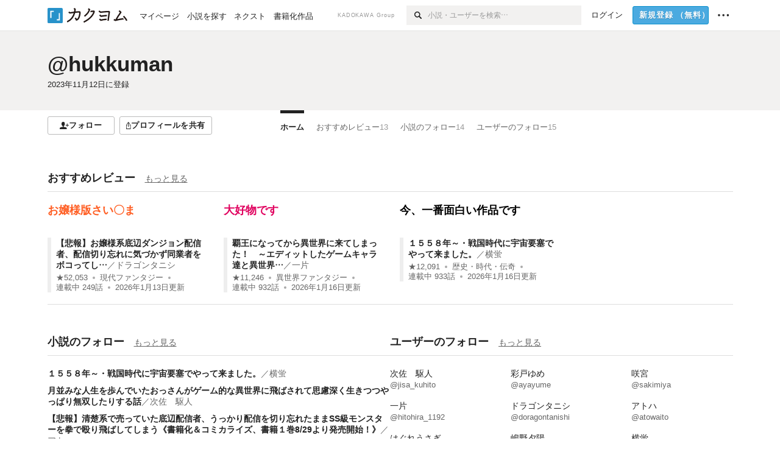

--- FILE ---
content_type: text/html; charset=utf-8
request_url: https://kakuyomu.jp/users/hukkuman
body_size: 12934
content:
<!DOCTYPE html><html lang="ja"><head><meta charSet="utf-8" data-next-head=""/><meta name="viewport" content="width=device-width, minimum-scale=1.0, maximum-scale=1.0, user-scalable=no, viewport-fit=cover" data-next-head=""/><link rel="manifest" href="/manifest.json" data-next-head=""/><link rel="icon" sizes="256x256" href="/images/brand/favicons/app-256.png" data-next-head=""/><link rel="shortcut icon" href="/images/brand/favicons/favicon.ico" data-next-head=""/><link rel="apple-touch-icon" sizes="180x180" href="/images/brand/favicons/ios-180.png" data-next-head=""/><link rel="apple-touch-icon" sizes="152x152" href="/images/brand/favicons/ios-152.png" data-next-head=""/><link rel="apple-touch-icon" sizes="120x120" href="/images/brand/favicons/ios-120.png" data-next-head=""/><link rel="apple-touch-icon" sizes="76x76" href="/images/brand/favicons/ios-76.png" data-next-head=""/><link rel="apple-touch-icon" href="/images/brand/favicons/ios-60.png" data-next-head=""/><meta name="apple-itunes-app" content="app-id=1081762516" data-next-head=""/><meta name="keywords" content="カクヨム,kakuyomu,KADOKAWA,はてな,無料,小説,Web小説,ライトノベル,投稿,二次創作" data-next-head=""/><title data-next-head="">hukkuman - カクヨム</title><meta name="robots" content="index,follow" data-next-head=""/><meta name="description" content="hukkuman - カクヨム" data-next-head=""/><meta name="twitter:card" content="summary_large_image" data-next-head=""/><meta name="twitter:site" content="@kaku_yomu" data-next-head=""/><meta property="og:title" content="hukkuman - カクヨム" data-next-head=""/><meta property="og:description" content="hukkuman - カクヨム" data-next-head=""/><meta property="og:url" content="https://kakuyomu.jp/users/hukkuman" data-next-head=""/><meta property="og:type" content="article" data-next-head=""/><meta property="og:image" content="https://cdn-static.kakuyomu.jp/users/hukkuman/ogimage.png?m-27pdmr_6BtbJjvx5uOxqRJ5B0" data-next-head=""/><meta property="og:site_name" content="カクヨム - 「書ける、読める、伝えられる」新しいWeb小説サイト" data-next-head=""/><link rel="preload" href="/_next/static/css/39b90c87176b2424.css" as="style"/><link rel="preload" href="/_next/static/css/b4f3c961cbd66a82.css" as="style"/><link rel="preload" href="/_next/static/css/54682ab967aa0a28.css" as="style"/><link rel="preload" href="/_next/static/css/a14ace2c078739d5.css" as="style"/><link rel="preload" href="/_next/static/css/488bb9c14e56d32b.css" as="style"/><link rel="preload" href="/_next/static/css/3993dad4ec4e309b.css" as="style"/><link rel="stylesheet" href="/_next/static/css/39b90c87176b2424.css" data-n-g=""/><link rel="stylesheet" href="/_next/static/css/b4f3c961cbd66a82.css" data-n-p=""/><link rel="stylesheet" href="/_next/static/css/54682ab967aa0a28.css" data-n-p=""/><link rel="stylesheet" href="/_next/static/css/a14ace2c078739d5.css" data-n-p=""/><link rel="stylesheet" href="/_next/static/css/488bb9c14e56d32b.css" data-n-p=""/><link rel="stylesheet" href="/_next/static/css/3993dad4ec4e309b.css" data-n-p=""/><noscript data-n-css=""></noscript><script defer="" noModule="" src="/_next/static/chunks/polyfills-42372ed130431b0a.js"></script><script src="/_next/static/chunks/webpack-411f67f6ec746f68.js" defer=""></script><script src="/_next/static/chunks/framework-96ee9f41dd0e931c.js" defer=""></script><script src="/_next/static/chunks/main-2f8098e69b432741.js" defer=""></script><script src="/_next/static/chunks/pages/_app-cf301e9eb79480bd.js" defer=""></script><script src="/_next/static/chunks/379-ebad3374b6307609.js" defer=""></script><script src="/_next/static/chunks/1820-4a204bd1655b5de9.js" defer=""></script><script src="/_next/static/chunks/2867-3dd2b226244a4019.js" defer=""></script><script src="/_next/static/chunks/8992-93532b34383e46ea.js" defer=""></script><script src="/_next/static/chunks/5391-6d1012512724e0df.js" defer=""></script><script src="/_next/static/chunks/7932-a9e28ffa94fa937e.js" defer=""></script><script src="/_next/static/chunks/5487-0e97e48982c30881.js" defer=""></script><script src="/_next/static/chunks/8254-4f68f6a8dfa7159d.js" defer=""></script><script src="/_next/static/chunks/5751-9cbaf8518313383e.js" defer=""></script><script src="/_next/static/chunks/3682-474b9bb22ffdb494.js" defer=""></script><script src="/_next/static/chunks/1548-8c465a53b34f06d0.js" defer=""></script><script src="/_next/static/chunks/824-df7bde710a615d87.js" defer=""></script><script src="/_next/static/chunks/7669-ed4268a1ee4aa120.js" defer=""></script><script src="/_next/static/chunks/1304-7933a2483907ce8f.js" defer=""></script><script src="/_next/static/chunks/6734-f34503fdcd568ef7.js" defer=""></script><script src="/_next/static/chunks/5055-2eb9c78d91e5a53b.js" defer=""></script><script src="/_next/static/chunks/3481-beed94442c5fb1f0.js" defer=""></script><script src="/_next/static/chunks/1376-5229109e644a5d26.js" defer=""></script><script src="/_next/static/chunks/8041-286be9bf3e3e9034.js" defer=""></script><script src="/_next/static/chunks/pages/users/%5BuserScreenName%5D-aa1ee677861964b5.js" defer=""></script><script src="/_next/static/cTddKAPLl6TrVgQjDdAQe/_buildManifest.js" defer=""></script><script src="/_next/static/cTddKAPLl6TrVgQjDdAQe/_ssgManifest.js" defer=""></script></head><body><div id="__next"><div id="template-root" class="Root_container__wvsyR Root_regular__eU0o_ isRegular"><div><div id="app"><div class="RegularMediaGlobalHeader_regularGlobalHeader__hFOw3 RegularMediaGlobalHeader_fixed__K9_Qv"><div class="ConstrainWidthLayout_constrainWidthLayout__h5f9f ConstrainWidthLayout_isRegular__oUKa9 ConstrainWidthLayout_fluidWidth__AmZWJ"><div class="RegularMediaGlobalHeader_inner__Yy7SH"><div class="RegularMediaGlobalHeader_primary___yfx6"><div class="RegularMediaGlobalHeader_logo__vHZpg"><a href="/" class="LinkAppearance_link__POVTP"><svg class="Logo_kakuyomuLogo__o0o0_ " height="25" viewBox="0 0 132 25" width="132" xmlns="http://www.w3.org/2000/svg" role="img" aria-label="カクヨム"><rect fill="#2792ca" height="24.90953" rx="1.64958" width="24.90953" y=".09047"></rect><path d="m6.509 16.469h-1.966v-11.835h5.608v1.965h-3.642z" fill="#fff"></path><path d="m20.367 20.457h-5.2v-1.966h3.234v-9.87h1.966z" fill="#fff"></path><g fill="#231815"><path d="m51.79962 5.35384c-1.32522.03565-3.25717.14635-5.88463.42815a26.995 26.995 0 0 0 .35582-4.29857v-.0901l-2.32138-1.39332-1.18985 1.98291 1.20847.72541a21.535 21.535 0 0 1 -.41388 3.35173c-1.82387.23239-3.90253.53475-6.27724.93394l-1.97606-1.10578-1.12934 2.01769 2.69 1.505.05532-.00959c.05134-.00873 2.72064-.46406 6.0191-.90834a21.73291 21.73291 0 0 1 -11.1559 13.2503l-.14131.07174 1.04226 2.06644.14267-.07449a23.93558 23.93558 0 0 0 12.58973-15.62796c2.06812-.24439 4.18865-.44611 5.94789-.50944.66768 0 .65817.11509.64267.56481-.56754 6.98884-2.88942 9.51545-3.86772 9.97608a5.784 5.784 0 0 0 -2.18363-2.46981l-.13282-.09228-1.29611 1.93663.15281.08324a3.72124 3.72124 0 0 1 1.64813 2.56569.83889.83889 0 0 0 .9755.68836c5.31813-.6522 6.68684-8.42016 7.03633-12.71259.09212-1.68176-.24672-2.86288-2.53683-2.85585z"></path><path d="m61.43365 14.49378c4.89059-3.95761 7.80677-8.03077 8.66773-12.10585l.06244-.28261-2.8321-1.69757-1.18986 1.98264 1.35362.81222c-.474 1.47794-2.11764 5.12446-7.51622 9.49392l-.1235.1 1.45439 1.79724z"></path><path d="m71.20414 4.6049-.14952.0304a16.20882 16.20882 0 0 1 -1.02924 2.36543s1.46989-.15372 2.32551-.234c.74554-.06992 1.18277-.12064 1.8898-.16239.68978-.03159.80093.0975.63016.549-1.302 3.25163-5.0845 9.72652-15.89714 15.0209l-.14295.0701 1.01706 2.07684.14267-.06956c12.07083-5.91062 16.06023-13.2267 17.36676-17.11154.35229-1.12081.50349-2.89987-1.98227-2.88909-1.0184.04607-2.40205.14771-4.17084.35391z"></path><path d="m97.294 11.44867c-3.51453.14842-7.81416.72345-9.18229.89762l-1.83421-1.55982-1.499 1.76274 2.791 2.32494.07065-.011c.057-.00876 5.6579-.92172 9.68616-1.0915l.28011-2.32987z"></path><path d="m96.78681 17.62064a40.54123 40.54123 0 0 0 -9.00594 1.19961l-1.81011-1.41989-1.42728 1.82 2.74776 2.15351.08-.02547a36.66524 36.66524 0 0 1 9.41664-1.4154l.27813-2.30216c-.13423-.01174-.2792-.0102-.2792-.0102z"></path><path d="m123.7343 16.75852a78.21841 78.21841 0 0 0 -8.93237 1.56766c-.18664.04246-.53.08828-.23932-.41463 1.95012-3.37348 4.68325-7.25778 6.18118-9.33111.71758-.99254.93-1.82681.13028-2.49871l-2.70293-2.3035-1.49957 1.76 2.102 1.7915a93.76352 93.76352 0 0 0 -7.46747 11.73842l-1.95717-.96483-1.02253 2.07383 2.88413 1.4218.058-.01588a100.85871 100.85871 0 0 1 12.98517-2.55579l1.33322-.13371a9.12374 9.12374 0 0 0 -1.85262-2.13505z"></path><path d="m130.96352 20.39321c-1.41742-3.747-5.312-7.31275-5.47744-7.46281l-.11775-.1068-1.55489 1.71153.11775.10707c.0367.03286 3.65966 3.37212 4.87005 6.569l.05587.14869 2.16282-.818z"></path><path d="m87.45664 5.8359-2.56209-1.68113-1.269 1.93362 3.267 2.14311.05745-.00658c3.574-.46762 6.96756-.81676 12.093-1.04168 1.15509-.08042 1.08244.02336.95084.86043l-1.7532 12.91394 2.29153.31081s1.70691-12.5877 1.87517-13.81276.07955-2.62489-2.31312-2.59426c-3.21591.10503-8.2074.39086-12.63758.9745z"></path></g></svg></a></div><ul class="RegularMediaGlobalHeader_links__DudoA"><li class="RegularGlobalHeaderLink_link__uLcBV RegularGlobalHeaderLink_reducePaddingZero__SHdso"><a href="/my/antenna/works" class="LinkAppearance_link__POVTP"><span class="">マイページ</span></a></li><li class="RegularGlobalHeaderLink_link__uLcBV "><a href="/explore" class="LinkAppearance_link__POVTP"><span class="">小説を探す</span></a></li><li class="RegularGlobalHeaderLink_link__uLcBV "><a href="/next" class="LinkAppearance_link__POVTP"><span class="">ネクスト</span></a></li><li class="RegularGlobalHeaderLink_link__uLcBV "><a href="/publication/" class="LinkAppearance_link__POVTP"><span class="">書籍化作品</span></a></li></ul></div><div class="RegularMediaGlobalHeader_secondary__pTLT4"><div class="RegularMediaGlobalHeader_kadokawaGroup__p0ZLV">KADOKAWA Group</div><div class="RegularGlobalHeaderSearchForm_searchForm__YyJBc"><form class="RegularGlobalHeaderSearchForm_form__kusGu" action="/search" method="GET"><input class="RegularGlobalHeaderSearchForm_input__QzUPB" type="text" placeholder="小説・ユーザーを検索…" autoComplete="on" name="q"/><button class="RegularGlobalHeaderSearchForm_submit___d3g0" type="submit" aria-label="検索"><svg xmlns="http://www.w3.org/2000/svg" class="Icons_icon__kQc4i" width="12" height="12" viewBox="0 0 12 12"><path d="m7.00444 6.99871a3.1732 3.1732 0 1 1 0-4.48376 3.18107 3.18107 0 0 1 0 4.48376zm1.11521-5.60661a4.753 4.753 0 1 0 -.73329 7.32525l3.0019 2.99427a.94521.94521 0 0 0 1.33674-1.33673l-3.00956-2.99426a4.75212 4.75212 0 0 0 -.59579-5.98853z" fill="currentColor"></path></svg></button></form></div><ul class="RegularMediaGlobalHeader_links__DudoA RegularMediaGlobalHeader_isGuest__9pnlv"><li class="GlobalHeaderGuestLink_guestLink___fXtl"><a href="/login?location=%2Fusers%2Fhukkuman"><span>ログイン</span></a></li><li class="RegularMediaGlobalHeader_signupButton__5cUj8"><a href="/signup" class="LinkAppearance_link__POVTP"><span class="ButtonAppearance_buttonAppearance__bQQjV ButtonAppearance_medium__fRMEE ButtonAppearance_primary__hlhrN   "><div class="RegularMediaGlobalHeader_signupButtonLabel__BWzhx">新規登録<span>（無料）</span></div></span></a></li><li><div class="RegularGlobalHeaderInfoItem_menuButton__Pj_lo"><svg xmlns="http://www.w3.org/2000/svg" class="" width="18" height="18" viewBox="0 0 18 18"><circle fill="currentColor" cx="1.93671" cy="8.93127" r="1.78551"></circle><circle fill="currentColor" cx="9.1512" cy="8.93127" r="1.78551"></circle><circle fill="currentColor" cx="16.36569" cy="8.93127" r="1.78551"></circle></svg></div></li></ul></div></div></div></div><div class="DefaultTemplate_fixed__DLjCr  DefaultTemplate_isWeb__QRPlB "><div class="ProfileHeader_profileHeader__Xnj4I"><div style="background:#F2F1F0"><div class="ConstrainWidthLayout_constrainWidthLayout__h5f9f ConstrainWidthLayout_isRegular__oUKa9 ConstrainWidthLayout_fluidWidth__AmZWJ"><div class="NormalUserProfileHeader_normalUserProfileHeader__H5J2Q"><h1 class="Heading_heading__lQ85n Heading_left__RVp4h Heading_size-2l__rAFn3"><div class="HeaderTextColorByUserColor_black__y6JQz"><a href="/users/hukkuman" class="LinkAppearance_link__POVTP LinkAppearance_hoverunderline__gChlS">@hukkuman</a></div></h1><div class="HeaderTextColorByUserColor_black__y6JQz"><div class="NormalUserProfileHeader_metaContents__O90lV Gap_size-4l___YwbP Gap_direction-y__Ee6Qv"><ul class="Meta_meta__7tVPt Meta_disc__uPSnA Meta_translucent__mn_6c Meta_lineHeightXsmall__66NnD Meta_fontSizeSmall__PPGF7 "><li class="Meta_metaItemWrapper__JzV2P Meta_normal__u9LT4"><div class="Meta_metaItem__8eZTP"><time dateTime="2023-11-12T02:47:47.000Z">2023年11月12日</time>に登録</div></li></ul></div></div></div></div></div></div><div class="ConstrainWidthLayout_constrainWidthLayout__h5f9f ConstrainWidthLayout_isRegular__oUKa9 ConstrainWidthLayout_fixedWidth__mR65l"><nav role="navigation" class="ProfileNavigationBar_navigation__f30LZ"><div class="ProfileNavigationBar_navigationButtonWrapper__9zjRz"><ul class="ProfileNavigationBar_followButtonList__MD_ku"><li><button type="button" class="Button_button__kcHya Button_widthauto__ahiiT Button_heightauto__BdNgx"><span style="width:110px" class="ButtonAppearance_buttonAppearance__bQQjV ButtonAppearance_medium__fRMEE ButtonAppearance_simple__wr58B   "><div class="Layout_layout__5aFuw Layout_items-normal__4mOqD Layout_justify-center__CcJQB Layout_direction-row__boh0Z Layout_gap-4s__C_lVp"><svg xmlns="http://www.w3.org/2000/svg" class="Icons_icon__kQc4i" height="140" width="175" viewBox="0 0 175 140"><path d="m174.3 57.949h-25.34v-25.4296h-10.64v25.4296h-25.517v10.633h25.517v25.5192h10.64v-25.5192h25.34zm-98.7115 40.7596v-18.1636c12.7596-5.2276 21.98-20.8222 21.98-39.34 0-22.68-5.0512-41.20200928-31.2788-41.20200928-26.32 0-31.367 18.51920928-31.367 41.20200928 0 18.5192 9.3926 34.202 22.1522 39.431v18.1622c-58.92884 1.9488-57.07524269 20.9108-57.07524269 41.2018h135.48734269c0-22.949 1.949-39.961-59.8985-41.2914z" fill="currentColor"></path></svg><div>フォロー</div></div></span></button></li><li><button type="button" class="Button_button__kcHya Button_widthauto__ahiiT Button_heightauto__BdNgx"><span class="ButtonAppearance_buttonAppearance__bQQjV ButtonAppearance_medium__fRMEE ButtonAppearance_simple__wr58B   "><span class="ShareButton_share__Vjk5Q"><svg xmlns="http://www.w3.org/2000/svg" class="Icons_icon__kQc4i" fill="none" height="14" viewBox="0 0 10 14" width="10"><path clip-rule="evenodd" d="m5.18341 9.61552v-7.48561l2.0519 2.18869.72953-.68394-3.28143-3.5002-3.28144 3.5002.72954.68394 2.0519-2.18869v7.48561zm-2.59309-4.25h-2.59032v8.49998h9.4v-8.49998h-2.6v1h1.6v6.49998h-7.4v-6.49998h1.59032z" fill="currentColor" fill-rule="evenodd"></path></svg><span>プロフィールを共有</span></span></span></button><div></div></li></ul></div><div class="ProfileNavigationBar_profileTabWrapper__AKt7h"><ul class="Tab_ul__raAoj"><li class="ProfileTab_tabVisibleWrapper__ZV7WO"><ul class="ProfileTab_tabVisibleList__3NURj"><li class=""><a href="/users/hukkuman" class="LinkAppearance_link__POVTP LinkAppearance_block__UJrud"><div class="TabItem_tabItem__zfuRk TabItem_active__56uVd TabItem_paddings-pr-1s__dE75v"><div class="TabItem_tabItemInner__CKeDv TabItem_border-top__CT0J_"><span>ホーム</span></div></div></a></li><li class=""><a href="/users/hukkuman/review_comments" class="LinkAppearance_link__POVTP LinkAppearance_block__UJrud"><div class="TabItem_tabItem__zfuRk TabItem_paddings-px-1s__FZgiM"><div class="TabItem_tabItemInner__CKeDv TabItem_border-top__CT0J_"><span>おすすめレビュー</span><span class="Count_count__wZuab"><span class="TabItem_tabItemCount__DGkA6">13</span></span></div></div></a></li><li class=""><a href="/users/hukkuman/following_works" class="LinkAppearance_link__POVTP LinkAppearance_block__UJrud"><div class="TabItem_tabItem__zfuRk TabItem_paddings-px-1s__FZgiM"><div class="TabItem_tabItemInner__CKeDv TabItem_border-top__CT0J_"><span>小説のフォロー</span><span class="Count_count__wZuab"><span class="TabItem_tabItemCount__DGkA6">14</span></span></div></div></a></li><li class=""><a href="/users/hukkuman/following_users" class="LinkAppearance_link__POVTP LinkAppearance_block__UJrud"><div class="TabItem_tabItem__zfuRk TabItem_paddings-px-1s__FZgiM"><div class="TabItem_tabItemInner__CKeDv TabItem_border-top__CT0J_"><span>ユーザーのフォロー</span><span class="Count_count__wZuab"><span class="TabItem_tabItemCount__DGkA6">15</span></span></div></div></a></li></ul></li></ul></div></nav><div class="ProfileTemplate_content__m3zNT"><div class="ProfileHome_profileHomeRow__mnWYx"><div class="ProfileHome_headerRow__uApZg"><div class="ProfileHomeHeader_profileHomeHeader__4owcX"><div class="ProfileHomeHeader_heading__wZOSh"><h3 class="Heading_heading__lQ85n Heading_left__RVp4h Heading_size-m___7G0X">おすすめレビュー</h3></div><span class="ProfileHomeHeader_link__zzysd"><a href="/users/hukkuman/review_comments" class="LinkAppearance_link__POVTP LinkAppearance_grayWithUnderline__uqm2d LinkAppearance_hoverblue__krX_3">もっと見る</a></span></div></div><div class="ProfileReviewTile_profileReviewTile__MSwMX"><ul><li><div class="WorkBox_workBox__fhzC6"><div class=" Gap_size-1s__S_EBk Gap_direction-y__Ee6Qv"><div class="EyeCatch_container__7zD5T EyeCatch_fontSize-medium__I3yls" style="color:#FF5E23"><div class="EyeCatch_catchphrase__tT_m2  "><a href="/works/16817330658027210412" class="LinkAppearance_link__POVTP"><div style="min-height:45px">お嬢様版さい〇ま</div></a></div></div><div class="WorkBox_isReviewed__tH2p2"><div class="WorkBox_workBoxTitle__Idq0k"><h4 class="Heading_heading__lQ85n Heading_left__RVp4h Heading_size-1s___G7AX"><span class=" Gap_size-4s__F67Nf Gap_direction-x__RsHk8"><a title="【悲報】お嬢様系底辺ダンジョン配信者、配信切り忘れに気づかず同業者をボコってしまう～けど相手が若手最強の迷惑系配信者だったらしく動画がアホほどバズって伝説になってますわ!?" href="/works/16817330658027210412" class="LinkAppearance_link__POVTP LinkAppearance_hoverblueWithUnderline__y_22T">【悲報】お嬢様系底辺ダンジョン配信者、配信切り忘れに気づかず同業者をボコってし…</a></span><span class="WorkTitle_workLabelAuthor__Kxy5E">／<div class="partialGiftWidgetActivityName ActivityName_inlineBlock__7Azkl"><a href="/users/doragontanishi" class="LinkAppearance_link__POVTP LinkAppearance_hoverblueWithUnderline__y_22T">ドラゴンタニシ</a></div></span></h4></div><div class="WorkMetaBasicInformation_bg-none__s41TO"><div class="partialGiftWidgetWeakText WeakText_weakText__k2on6 WeakText_regular__X06bc "><ul class="Meta_meta__7tVPt Meta_disc__uPSnA Meta_lightGray__mzmje Meta_lineHeightXsmall__66NnD  "><li class="Meta_metaItemWrapper__JzV2P Meta_normal__u9LT4"><div class="Meta_metaItem__8eZTP"><a href="/works/16817330658027210412/reviews" class="LinkAppearance_link__POVTP LinkAppearance_hoverblueWithUnderline__y_22T">★<!-- -->52,053</a></div></li><li class="Meta_metaItemWrapper__JzV2P"><div class="Meta_metaTruncatedItem__X_PoQ"><a href="/genres/action/recent_works" class="LinkAppearance_link__POVTP LinkAppearance_hoverblueWithUnderline__y_22T">現代ファンタジー</a></div></li><li class="Meta_metaItemWrapper__JzV2P Meta_normal__u9LT4"><div class="Meta_metaItem__8eZTP">連載中<!-- --> <!-- -->249<!-- -->話</div></li><li class="Meta_metaItemWrapper__JzV2P Meta_normal__u9LT4"><div class="Meta_metaItem__8eZTP"><time dateTime="2026-01-13T22:50:22.000Z">2026年1月13日</time>更新</div></li></ul></div></div></div></div></div></li><li><div class="WorkBox_workBox__fhzC6"><div class=" Gap_size-1s__S_EBk Gap_direction-y__Ee6Qv"><div class="EyeCatch_container__7zD5T EyeCatch_fontSize-medium__I3yls" style="color:#E0005E"><div class="EyeCatch_catchphrase__tT_m2  "><a href="/works/16816927862756604899" class="LinkAppearance_link__POVTP"><div style="min-height:45px">大好物です</div></a></div></div><div class="WorkBox_isReviewed__tH2p2"><div class="WorkBox_workBoxTitle__Idq0k"><h4 class="Heading_heading__lQ85n Heading_left__RVp4h Heading_size-1s___G7AX"><span class=" Gap_size-4s__F67Nf Gap_direction-x__RsHk8"><a title="覇王になってから異世界に来てしまった！　～エディットしたゲームキャラ達と異世界を蹂躙する我覇王～" href="/works/16816927862756604899" class="LinkAppearance_link__POVTP LinkAppearance_hoverblueWithUnderline__y_22T">覇王になってから異世界に来てしまった！　～エディットしたゲームキャラ達と異世界…</a></span><span class="WorkTitle_workLabelAuthor__Kxy5E">／<div class="partialGiftWidgetActivityName ActivityName_inlineBlock__7Azkl"><a href="/users/hitohira_1192" class="LinkAppearance_link__POVTP LinkAppearance_hoverblueWithUnderline__y_22T">一片</a></div></span></h4></div><div class="WorkMetaBasicInformation_bg-none__s41TO"><div class="partialGiftWidgetWeakText WeakText_weakText__k2on6 WeakText_regular__X06bc "><ul class="Meta_meta__7tVPt Meta_disc__uPSnA Meta_lightGray__mzmje Meta_lineHeightXsmall__66NnD  "><li class="Meta_metaItemWrapper__JzV2P Meta_normal__u9LT4"><div class="Meta_metaItem__8eZTP"><a href="/works/16816927862756604899/reviews" class="LinkAppearance_link__POVTP LinkAppearance_hoverblueWithUnderline__y_22T">★<!-- -->11,246</a></div></li><li class="Meta_metaItemWrapper__JzV2P"><div class="Meta_metaTruncatedItem__X_PoQ"><a href="/genres/fantasy/recent_works" class="LinkAppearance_link__POVTP LinkAppearance_hoverblueWithUnderline__y_22T">異世界ファンタジー</a></div></li><li class="Meta_metaItemWrapper__JzV2P Meta_normal__u9LT4"><div class="Meta_metaItem__8eZTP">連載中<!-- --> <!-- -->932<!-- -->話</div></li><li class="Meta_metaItemWrapper__JzV2P Meta_normal__u9LT4"><div class="Meta_metaItem__8eZTP"><time dateTime="2026-01-16T03:00:33.000Z">2026年1月16日</time>更新</div></li></ul></div></div></div></div></div></li><li><div class="WorkBox_workBox__fhzC6"><div class=" Gap_size-1s__S_EBk Gap_direction-y__Ee6Qv"><div class="EyeCatch_container__7zD5T EyeCatch_fontSize-medium__I3yls" style="color:#000000"><div class="EyeCatch_catchphrase__tT_m2  "><a href="/works/16817330658391372155" class="LinkAppearance_link__POVTP"><div style="min-height:45px">今、一番面白い作品です</div></a></div></div><div class="WorkBox_isReviewed__tH2p2"><div class="WorkBox_workBoxTitle__Idq0k"><h4 class="Heading_heading__lQ85n Heading_left__RVp4h Heading_size-1s___G7AX"><span class=" Gap_size-4s__F67Nf Gap_direction-x__RsHk8"><a title="１５５８年～・戦国時代に宇宙要塞でやって来ました。" href="/works/16817330658391372155" class="LinkAppearance_link__POVTP LinkAppearance_hoverblueWithUnderline__y_22T">１５５８年～・戦国時代に宇宙要塞でやって来ました。</a></span><span class="WorkTitle_workLabelAuthor__Kxy5E">／<div class="partialGiftWidgetActivityName ActivityName_inlineBlock__7Azkl"><a href="/users/oukei" class="LinkAppearance_link__POVTP LinkAppearance_hoverblueWithUnderline__y_22T">横蛍</a></div></span></h4></div><div class="WorkMetaBasicInformation_bg-none__s41TO"><div class="partialGiftWidgetWeakText WeakText_weakText__k2on6 WeakText_regular__X06bc "><ul class="Meta_meta__7tVPt Meta_disc__uPSnA Meta_lightGray__mzmje Meta_lineHeightXsmall__66NnD  "><li class="Meta_metaItemWrapper__JzV2P Meta_normal__u9LT4"><div class="Meta_metaItem__8eZTP"><a href="/works/16817330658391372155/reviews" class="LinkAppearance_link__POVTP LinkAppearance_hoverblueWithUnderline__y_22T">★<!-- -->12,091</a></div></li><li class="Meta_metaItemWrapper__JzV2P"><div class="Meta_metaTruncatedItem__X_PoQ"><a href="/genres/history/recent_works" class="LinkAppearance_link__POVTP LinkAppearance_hoverblueWithUnderline__y_22T">歴史・時代・伝奇</a></div></li><li class="Meta_metaItemWrapper__JzV2P Meta_normal__u9LT4"><div class="Meta_metaItem__8eZTP">連載中<!-- --> <!-- -->933<!-- -->話</div></li><li class="Meta_metaItemWrapper__JzV2P Meta_normal__u9LT4"><div class="Meta_metaItem__8eZTP"><time dateTime="2026-01-16T03:01:45.000Z">2026年1月16日</time>更新</div></li></ul></div></div></div></div></div></li></ul></div></div><div class="ProfileHome_follow___RxwA "><div class="ProfileHome_profileHomeRow__mnWYx"><div class="ProfileHome_headerRow__uApZg"><div class="ProfileHomeHeader_profileHomeHeader__4owcX"><div class="ProfileHomeHeader_heading__wZOSh"><h3 class="Heading_heading__lQ85n Heading_left__RVp4h Heading_size-m___7G0X">小説のフォロー</h3></div><span class="ProfileHomeHeader_link__zzysd"><a href="/users/hukkuman/following_works" class="LinkAppearance_link__POVTP LinkAppearance_grayWithUnderline__uqm2d LinkAppearance_hoverblue__krX_3">もっと見る</a></span></div></div><ul class="ProfileHome_followingWorks__s7nU_"><li><h3 class="Heading_heading__lQ85n Heading_left__RVp4h Heading_size-1s___G7AX"><span class=" Gap_size-4s__F67Nf Gap_direction-x__RsHk8"><a title="１５５８年～・戦国時代に宇宙要塞でやって来ました。" href="/works/16817330658391372155" class="LinkAppearance_link__POVTP LinkAppearance_hoverblueWithUnderline__y_22T">１５５８年～・戦国時代に宇宙要塞でやって来ました。</a></span><span class="WorkTitle_workLabelAuthor__Kxy5E">／<div class="partialGiftWidgetActivityName ActivityName_inlineBlock__7Azkl"><a href="/users/oukei" class="LinkAppearance_link__POVTP LinkAppearance_hoverblueWithUnderline__y_22T">横蛍</a></div></span></h3></li><li><h3 class="Heading_heading__lQ85n Heading_left__RVp4h Heading_size-1s___G7AX"><span class=" Gap_size-4s__F67Nf Gap_direction-x__RsHk8"><a title="月並みな人生を歩んでいたおっさんがゲーム的な異世界に飛ばされて思慮深く生きつつやっぱり無双したりする話" href="/works/16817330655102760078" class="LinkAppearance_link__POVTP LinkAppearance_hoverblueWithUnderline__y_22T">月並みな人生を歩んでいたおっさんがゲーム的な異世界に飛ばされて思慮深く生きつつやっぱり無双したりする話</a></span><span class="WorkTitle_workLabelAuthor__Kxy5E">／<div class="partialGiftWidgetActivityName ActivityName_inlineBlock__7Azkl"><a href="/users/jisa_kuhito" class="LinkAppearance_link__POVTP LinkAppearance_hoverblueWithUnderline__y_22T"> 次佐　駆人</a></div></span></h3></li><li><h3 class="Heading_heading__lQ85n Heading_left__RVp4h Heading_size-1s___G7AX"><span class=" Gap_size-4s__F67Nf Gap_direction-x__RsHk8"><a title="【悲報】清楚系で売っていた底辺配信者、うっかり配信を切り忘れたままSS級モンスターを拳で殴り飛ばしてしまう《書籍化＆コミカライズ、書籍１巻8/29より発売開始！》" href="/works/16817330654185599310" class="LinkAppearance_link__POVTP LinkAppearance_hoverblueWithUnderline__y_22T">【悲報】清楚系で売っていた底辺配信者、うっかり配信を切り忘れたままSS級モンスターを拳で殴り飛ばしてしまう《書籍化＆コミカライズ、書籍１巻8/29より発売開始！》</a></span><span class="WorkTitle_workLabelAuthor__Kxy5E">／<div class="partialGiftWidgetActivityName ActivityName_inlineBlock__7Azkl"><a href="/users/atowaito" class="LinkAppearance_link__POVTP LinkAppearance_hoverblueWithUnderline__y_22T">アトハ</a></div></span></h3></li><li><h3 class="Heading_heading__lQ85n Heading_left__RVp4h Heading_size-1s___G7AX"><span class=" Gap_size-4s__F67Nf Gap_direction-x__RsHk8"><a title="強制的に転生させられたおじさんは公爵令嬢(極)として生きていく" href="/works/16817330650009792994" class="LinkAppearance_link__POVTP LinkAppearance_hoverblueWithUnderline__y_22T">強制的に転生させられたおじさんは公爵令嬢(極)として生きていく</a></span><span class="WorkTitle_workLabelAuthor__Kxy5E">／<div class="partialGiftWidgetActivityName ActivityName_inlineBlock__7Azkl"><a href="/users/humansystem" class="LinkAppearance_link__POVTP LinkAppearance_hoverblueWithUnderline__y_22T">鳶丸</a></div></span></h3></li><li><h3 class="Heading_heading__lQ85n Heading_left__RVp4h Heading_size-1s___G7AX"><span class=" Gap_size-4s__F67Nf Gap_direction-x__RsHk8"><a title="戦国時代に宇宙要塞でやって来ました。" href="/works/16817330649963056625" class="LinkAppearance_link__POVTP LinkAppearance_hoverblueWithUnderline__y_22T">戦国時代に宇宙要塞でやって来ました。</a></span><span class="WorkTitle_workLabelAuthor__Kxy5E">／<div class="partialGiftWidgetActivityName ActivityName_inlineBlock__7Azkl"><a href="/users/oukei" class="LinkAppearance_link__POVTP LinkAppearance_hoverblueWithUnderline__y_22T">横蛍</a></div></span></h3></li><li><h3 class="Heading_heading__lQ85n Heading_left__RVp4h Heading_size-1s___G7AX"><span class=" Gap_size-4s__F67Nf Gap_direction-x__RsHk8"><a title="姉に悪評を立てられましたが、何故か隣国の大公に溺愛されています～自分らしく生きることがモットーです～" href="/works/16817139555198012133" class="LinkAppearance_link__POVTP LinkAppearance_hoverblueWithUnderline__y_22T">姉に悪評を立てられましたが、何故か隣国の大公に溺愛されています～自分らしく生きることがモットーです～</a></span><span class="WorkTitle_workLabelAuthor__Kxy5E">／<div class="partialGiftWidgetActivityName ActivityName_inlineBlock__7Azkl"><a href="/users/sakimiya" class="LinkAppearance_link__POVTP LinkAppearance_hoverblueWithUnderline__y_22T">咲宮</a></div></span></h3></li><li><h3 class="Heading_heading__lQ85n Heading_left__RVp4h Heading_size-1s___G7AX"><span class=" Gap_size-4s__F67Nf Gap_direction-x__RsHk8"><a title="忘れられ令嬢は気ままに暮らしたい" href="/works/16816927863019427894" class="LinkAppearance_link__POVTP LinkAppearance_hoverblueWithUnderline__y_22T">忘れられ令嬢は気ままに暮らしたい</a></span><span class="WorkTitle_workLabelAuthor__Kxy5E">／<div class="partialGiftWidgetActivityName ActivityName_inlineBlock__7Azkl"><a href="/users/stray_rabbit" class="LinkAppearance_link__POVTP LinkAppearance_hoverblueWithUnderline__y_22T">はぐれうさぎ</a></div></span></h3></li><li><h3 class="Heading_heading__lQ85n Heading_left__RVp4h Heading_size-1s___G7AX"><span class=" Gap_size-4s__F67Nf Gap_direction-x__RsHk8"><a title="覇王になってから異世界に来てしまった！　～エディットしたゲームキャラ達と異世界を蹂躙する我覇王～" href="/works/16816927862756604899" class="LinkAppearance_link__POVTP LinkAppearance_hoverblueWithUnderline__y_22T">覇王になってから異世界に来てしまった！　～エディットしたゲームキャラ達と異世界を蹂躙する我覇王～</a></span><span class="WorkTitle_workLabelAuthor__Kxy5E">／<div class="partialGiftWidgetActivityName ActivityName_inlineBlock__7Azkl"><a href="/users/hitohira_1192" class="LinkAppearance_link__POVTP LinkAppearance_hoverblueWithUnderline__y_22T">一片</a></div></span></h3></li><li><h3 class="Heading_heading__lQ85n Heading_left__RVp4h Heading_size-1s___G7AX"><span class=" Gap_size-4s__F67Nf Gap_direction-x__RsHk8"><a title="悪役貴族として必要なそれ" href="/works/16816927861111559387" class="LinkAppearance_link__POVTP LinkAppearance_hoverblueWithUnderline__y_22T">悪役貴族として必要なそれ</a></span><span class="WorkTitle_workLabelAuthor__Kxy5E">／<div class="partialGiftWidgetActivityName ActivityName_inlineBlock__7Azkl"><a href="/users/masakorin" class="LinkAppearance_link__POVTP LinkAppearance_hoverblueWithUnderline__y_22T">まさこりん</a></div></span></h3></li><li><h3 class="Heading_heading__lQ85n Heading_left__RVp4h Heading_size-1s___G7AX"><span class=" Gap_size-4s__F67Nf Gap_direction-x__RsHk8"><a title="【9/10二巻発売】宇宙船が遭難したけど、目の前に地球型惑星があったから、今までの人生を捨ててイージーに生きたい" href="/works/16816927861077048441" class="LinkAppearance_link__POVTP LinkAppearance_hoverblueWithUnderline__y_22T">【9/10二巻発売】宇宙船が遭難したけど、目の前に地球型惑星があったから、今までの人生を捨ててイージーに生きたい</a></span><span class="WorkTitle_workLabelAuthor__Kxy5E">／<div class="partialGiftWidgetActivityName ActivityName_inlineBlock__7Azkl"><a href="/users/kanbutsuya" class="LinkAppearance_link__POVTP LinkAppearance_hoverblueWithUnderline__y_22T">水野 藍雷</a></div></span></h3></li><li><h3 class="Heading_heading__lQ85n Heading_left__RVp4h Heading_size-1s___G7AX"><span class=" Gap_size-4s__F67Nf Gap_direction-x__RsHk8"><a title="私の心はおじさんである" href="/works/16816927859486361460" class="LinkAppearance_link__POVTP LinkAppearance_hoverblueWithUnderline__y_22T">私の心はおじさんである</a></span><span class="WorkTitle_workLabelAuthor__Kxy5E">／<div class="partialGiftWidgetActivityName ActivityName_inlineBlock__7Azkl"><a href="/users/simanokogomizu" class="LinkAppearance_link__POVTP LinkAppearance_hoverblueWithUnderline__y_22T">嶋野夕陽</a></div></span></h3></li><li><h3 class="Heading_heading__lQ85n Heading_left__RVp4h Heading_size-1s___G7AX"><span class=" Gap_size-4s__F67Nf Gap_direction-x__RsHk8"><a title="腹ペコ要塞は異世界で大戦艦が作りたい - World of Sandbox -" href="/works/1177354054896771697" class="LinkAppearance_link__POVTP LinkAppearance_hoverblueWithUnderline__y_22T">腹ペコ要塞は異世界で大戦艦が作りたい - World of Sandbox -</a></span><span class="WorkTitle_workLabelAuthor__Kxy5E">／<div class="partialGiftWidgetActivityName ActivityName_inlineBlock__7Azkl"><a href="/users/tenko03" class="LinkAppearance_link__POVTP LinkAppearance_hoverblueWithUnderline__y_22T">てんてんこ</a></div></span></h3></li><li><h3 class="Heading_heading__lQ85n Heading_left__RVp4h Heading_size-1s___G7AX"><span class=" Gap_size-4s__F67Nf Gap_direction-x__RsHk8"><a title="【悲報】お嬢様系底辺ダンジョン配信者、配信切り忘れに気づかず同業者をボコってしまう～けど相手が若手最強の迷惑系配信者だったらしく動画がアホほどバズって伝説になってますわ!?" href="/works/16817330658027210412" class="LinkAppearance_link__POVTP LinkAppearance_hoverblueWithUnderline__y_22T">【悲報】お嬢様系底辺ダンジョン配信者、配信切り忘れに気づかず同業者をボコってしまう～けど相手が若手最強の迷惑系配信者だったらしく動画がアホほどバズって伝説になってますわ!?</a></span><span class="WorkTitle_workLabelAuthor__Kxy5E">／<div class="partialGiftWidgetActivityName ActivityName_inlineBlock__7Azkl"><a href="/users/doragontanishi" class="LinkAppearance_link__POVTP LinkAppearance_hoverblueWithUnderline__y_22T">ドラゴンタニシ</a></div></span></h3></li><li><h3 class="Heading_heading__lQ85n Heading_left__RVp4h Heading_size-1s___G7AX"><span class=" Gap_size-4s__F67Nf Gap_direction-x__RsHk8"><a title="辺境ぐらしの魔王、転生して最強の魔術師になる　〜愛されながら成り上がる元魔王は、人間を知りたい〜" href="/works/1177354054889404022" class="LinkAppearance_link__POVTP LinkAppearance_hoverblueWithUnderline__y_22T">辺境ぐらしの魔王、転生して最強の魔術師になる　〜愛されながら成り上がる元魔王は、人間を知りたい〜</a></span><span class="WorkTitle_workLabelAuthor__Kxy5E">／<div class="partialGiftWidgetActivityName ActivityName_inlineBlock__7Azkl"><a href="/users/s_sengetsu" class="LinkAppearance_link__POVTP LinkAppearance_hoverblueWithUnderline__y_22T">千月さかき</a></div></span></h3></li></ul></div><div class="ProfileHome_profileHomeRow__mnWYx"><div class="ProfileHome_headerRow__uApZg"><div class="ProfileHomeHeader_profileHomeHeader__4owcX"><div class="ProfileHomeHeader_heading__wZOSh"><h3 class="Heading_heading__lQ85n Heading_left__RVp4h Heading_size-m___7G0X">ユーザーのフォロー</h3></div><span class="ProfileHomeHeader_link__zzysd"><a href="/users/hukkuman/following_users" class="LinkAppearance_link__POVTP LinkAppearance_grayWithUnderline__uqm2d LinkAppearance_hoverblue__krX_3">もっと見る</a></span></div></div><ul class="ProfileHome_followees__sMsDG"><li><a href="/users/jisa_kuhito" class="LinkAppearance_link__POVTP LinkAppearance_hoverunderline__gChlS"><div class="partialGiftWidgetActivityName"> 次佐　駆人</div><div class="partialGiftWidgetWeakText WeakText_weakText__k2on6 WeakText_regular__X06bc WeakText_inline__qD9SS">@jisa_kuhito</div></a></li><li><a href="/users/ayayume" class="LinkAppearance_link__POVTP LinkAppearance_hoverunderline__gChlS"><div class="partialGiftWidgetActivityName">彩戸ゆめ</div><div class="partialGiftWidgetWeakText WeakText_weakText__k2on6 WeakText_regular__X06bc WeakText_inline__qD9SS">@ayayume</div></a></li><li><a href="/users/sakimiya" class="LinkAppearance_link__POVTP LinkAppearance_hoverunderline__gChlS"><div class="partialGiftWidgetActivityName">咲宮</div><div class="partialGiftWidgetWeakText WeakText_weakText__k2on6 WeakText_regular__X06bc WeakText_inline__qD9SS">@sakimiya</div></a></li><li><a href="/users/hitohira_1192" class="LinkAppearance_link__POVTP LinkAppearance_hoverunderline__gChlS"><div class="partialGiftWidgetActivityName">一片</div><div class="partialGiftWidgetWeakText WeakText_weakText__k2on6 WeakText_regular__X06bc WeakText_inline__qD9SS">@hitohira_1192</div></a></li><li><a href="/users/doragontanishi" class="LinkAppearance_link__POVTP LinkAppearance_hoverunderline__gChlS"><div class="partialGiftWidgetActivityName">ドラゴンタニシ</div><div class="partialGiftWidgetWeakText WeakText_weakText__k2on6 WeakText_regular__X06bc WeakText_inline__qD9SS">@doragontanishi</div></a></li><li><a href="/users/atowaito" class="LinkAppearance_link__POVTP LinkAppearance_hoverunderline__gChlS"><div class="partialGiftWidgetActivityName">アトハ</div><div class="partialGiftWidgetWeakText WeakText_weakText__k2on6 WeakText_regular__X06bc WeakText_inline__qD9SS">@atowaito</div></a></li><li><a href="/users/stray_rabbit" class="LinkAppearance_link__POVTP LinkAppearance_hoverunderline__gChlS"><div class="partialGiftWidgetActivityName">はぐれうさぎ</div><div class="partialGiftWidgetWeakText WeakText_weakText__k2on6 WeakText_regular__X06bc WeakText_inline__qD9SS">@stray_rabbit</div></a></li><li><a href="/users/simanokogomizu" class="LinkAppearance_link__POVTP LinkAppearance_hoverunderline__gChlS"><div class="partialGiftWidgetActivityName">嶋野夕陽</div><div class="partialGiftWidgetWeakText WeakText_weakText__k2on6 WeakText_regular__X06bc WeakText_inline__qD9SS">@simanokogomizu</div></a></li><li><a href="/users/oukei" class="LinkAppearance_link__POVTP LinkAppearance_hoverunderline__gChlS"><div class="partialGiftWidgetActivityName">横蛍</div><div class="partialGiftWidgetWeakText WeakText_weakText__k2on6 WeakText_regular__X06bc WeakText_inline__qD9SS">@oukei</div></a></li><li><a href="/users/masakorin" class="LinkAppearance_link__POVTP LinkAppearance_hoverunderline__gChlS"><div class="partialGiftWidgetActivityName">まさこりん</div><div class="partialGiftWidgetWeakText WeakText_weakText__k2on6 WeakText_regular__X06bc WeakText_inline__qD9SS">@masakorin</div></a></li><li><a href="/users/s_sengetsu" class="LinkAppearance_link__POVTP LinkAppearance_hoverunderline__gChlS"><div class="partialGiftWidgetActivityName">千月さかき</div><div class="partialGiftWidgetWeakText WeakText_weakText__k2on6 WeakText_regular__X06bc WeakText_inline__qD9SS">@s_sengetsu</div></a></li><li><a href="/users/humansystem" class="LinkAppearance_link__POVTP LinkAppearance_hoverunderline__gChlS"><div class="partialGiftWidgetActivityName">鳶丸</div><div class="partialGiftWidgetWeakText WeakText_weakText__k2on6 WeakText_regular__X06bc WeakText_inline__qD9SS">@humansystem</div></a></li><li><a href="/users/kanbutsuya" class="LinkAppearance_link__POVTP LinkAppearance_hoverunderline__gChlS"><div class="partialGiftWidgetActivityName">水野 藍雷</div><div class="partialGiftWidgetWeakText WeakText_weakText__k2on6 WeakText_regular__X06bc WeakText_inline__qD9SS">@kanbutsuya</div></a></li><li><a href="/users/tenko03" class="LinkAppearance_link__POVTP LinkAppearance_hoverunderline__gChlS"><div class="partialGiftWidgetActivityName">てんてんこ</div><div class="partialGiftWidgetWeakText WeakText_weakText__k2on6 WeakText_regular__X06bc WeakText_inline__qD9SS">@tenko03</div></a></li><li><a href="/users/kakuyomu_official" class="LinkAppearance_link__POVTP LinkAppearance_hoverunderline__gChlS"><div class="partialGiftWidgetActivityName">カクヨム運営公式<span class="ActivityName_badgeOfficial__76CNe"><svg xmlns="http://www.w3.org/2000/svg" class="Icons_icon__kQc4i" height="14" width="14" viewBox="0 0 140 140" fill="none"><path d="m112.932 114.25h-40.8667v-15.4678h25.3986v-46.1394h15.4681zm-41.7456-73.1201h-28.5624v46.2273h-15.4677v-61.607h44.0301zm68.8136-31.90203c0-5.0973-4.131-9.22786993-9.316-9.22786993h-121.45613c-1.21186-.00014926-2.41188.23843593-3.53153.70212693-1.11964.463693-2.13697 1.143403-2.99389 2.000323s-1.53663 1.87425-2.000324 2.99389c-.463691 1.11965-.70227519 2.31967-.70212593 3.53153v121.45613c0 5.098 4.13056993 9.316 9.22786993 9.316h121.45613c2.471-.001 4.839-.983 6.586-2.73s2.729-4.115 2.73-6.586z" fill="currentColor"></path></svg></span></div><div class="partialGiftWidgetWeakText WeakText_weakText__k2on6 WeakText_regular__X06bc WeakText_inline__qD9SS">@kakuyomu_official</div></a></li></ul></div></div></div></div></div></div></div><div></div><div id="global-modal-container"></div><div class="ModelessMessageBox_isRegular__aFp9H ModelessMessageBox_modelessMessage__iVaed " aria-hidden="true"><button class="ModelessMessageBox_box___TTXJ" type="button" disabled=""><div class="ModelessMessageBox_body__9BtMe"><span class="ModelessMessageBox_text__CTped"></span></div><span class="ModelessMessageBox_closeIcon__XiM_X" aria-label="このメッセージを閉じる"><svg xmlns="http://www.w3.org/2000/svg" class="Icons_icon__kQc4i" width="14" height="14" viewBox="0 0 280 280"><polygon fill="currentColor" points="280 19.8 260.2 0 140 120.2 19.8 0 0 19.8 120.2 140 0 260.2 19.8 280 140 160 260.2 280 280 260.2 159.8 140 280 19.8"></polygon></svg></span></button></div></div></div><script id="__NEXT_DATA__" type="application/json">{"props":{"pageProps":{"__REDUX_STATE__":{"tier":"regular","platform":{"type":"web","version":null}},"__MAINTENANCE_BLIND_STATE__":{"activated":false},"__APOLLO_STATE__":{"ROOT_QUERY":{"__typename":"Query","visitor":null,"canShowFeatures({\"names\":[\"kakuyomu-contest-selection\",\"payment-maintenance\",\"user-mute-web\",\"notification-complete-work-of-following-user\",\"notification-complete-work-of-following-work\",\"notification-publish-reserved-episode\",\"search_condition_read\",\"react_login\",\"image-optimizer\",\"3d_secure\",\"kakuyomu_next_episode_image\",\"natsugatari_contest\",\"debug-itsudemo-natsugatari\",\"social_login\",\"adjust_custom_link\",\"kakuyomu-qrcode\",\"recaptcha\",\"payments-paypay\",\"ranking-separation\",\"subscription-page-v2\"]})":[{"__ref":"FeatureFlag:kakuyomu-contest-selection"},{"__ref":"FeatureFlag:payment-maintenance"},{"__ref":"FeatureFlag:user-mute-web"},{"__ref":"FeatureFlag:notification-complete-work-of-following-user"},{"__ref":"FeatureFlag:notification-complete-work-of-following-work"},{"__ref":"FeatureFlag:notification-publish-reserved-episode"},{"__ref":"FeatureFlag:search_condition_read"},{"__ref":"FeatureFlag:react_login"},{"__ref":"FeatureFlag:image-optimizer"},{"__ref":"FeatureFlag:3d_secure"},{"__ref":"FeatureFlag:kakuyomu_next_episode_image"},{"__ref":"FeatureFlag:natsugatari_contest"},{"__ref":"FeatureFlag:debug-itsudemo-natsugatari"},{"__ref":"FeatureFlag:social_login"},{"__ref":"FeatureFlag:adjust_custom_link"},{"__ref":"FeatureFlag:kakuyomu-qrcode"},{"__ref":"FeatureFlag:recaptcha"},{"__ref":"FeatureFlag:payments-paypay"},{"__ref":"FeatureFlag:ranking-separation"},{"__ref":"FeatureFlag:subscription-page-v2"}],"userByScreenName({\"screenName\":\"hukkuman\"})":{"__ref":"UserAccount:16817330666766450491"}},"FeatureFlag:kakuyomu-contest-selection":{"__typename":"FeatureFlag","id":"kakuyomu-contest-selection","name":"kakuyomu-contest-selection","released":true},"FeatureFlag:payment-maintenance":{"__typename":"FeatureFlag","id":"payment-maintenance","name":"payment-maintenance","released":false},"FeatureFlag:user-mute-web":{"__typename":"FeatureFlag","id":"user-mute-web","name":"user-mute-web","released":false},"FeatureFlag:notification-complete-work-of-following-user":{"__typename":"FeatureFlag","id":"notification-complete-work-of-following-user","name":"notification-complete-work-of-following-user","released":true},"FeatureFlag:notification-complete-work-of-following-work":{"__typename":"FeatureFlag","id":"notification-complete-work-of-following-work","name":"notification-complete-work-of-following-work","released":true},"FeatureFlag:notification-publish-reserved-episode":{"__typename":"FeatureFlag","id":"notification-publish-reserved-episode","name":"notification-publish-reserved-episode","released":true},"FeatureFlag:search_condition_read":{"__typename":"FeatureFlag","id":"search_condition_read","name":"search_condition_read","released":false},"FeatureFlag:react_login":{"__typename":"FeatureFlag","id":"react_login","name":"react_login","released":false},"FeatureFlag:image-optimizer":{"__typename":"FeatureFlag","id":"image-optimizer","name":"image-optimizer","released":true},"FeatureFlag:3d_secure":{"__typename":"FeatureFlag","id":"3d_secure","name":"3d_secure","released":true},"FeatureFlag:kakuyomu_next_episode_image":{"__typename":"FeatureFlag","id":"kakuyomu_next_episode_image","name":"kakuyomu_next_episode_image","released":true},"FeatureFlag:natsugatari_contest":{"__typename":"FeatureFlag","id":"natsugatari_contest","name":"natsugatari_contest","released":false},"FeatureFlag:debug-itsudemo-natsugatari":{"__typename":"FeatureFlag","id":"debug-itsudemo-natsugatari","name":"debug-itsudemo-natsugatari","released":false},"FeatureFlag:social_login":{"__typename":"FeatureFlag","id":"social_login","name":"social_login","released":true},"FeatureFlag:adjust_custom_link":{"__typename":"FeatureFlag","id":"adjust_custom_link","name":"adjust_custom_link","released":true},"FeatureFlag:kakuyomu-qrcode":{"__typename":"FeatureFlag","id":"kakuyomu-qrcode","name":"kakuyomu-qrcode","released":true},"FeatureFlag:recaptcha":{"__typename":"FeatureFlag","id":"recaptcha","name":"recaptcha","released":true},"FeatureFlag:payments-paypay":{"__typename":"FeatureFlag","id":"payments-paypay","name":"payments-paypay","released":true},"FeatureFlag:ranking-separation":{"__typename":"FeatureFlag","id":"ranking-separation","name":"ranking-separation","released":true},"FeatureFlag:subscription-page-v2":{"__typename":"FeatureFlag","id":"subscription-page-v2","name":"subscription-page-v2","released":false},"Work:16817330658027210412":{"__typename":"Work","id":"16817330658027210412","baseColor":"#FF5E23","title":"【悲報】お嬢様系底辺ダンジョン配信者、配信切り忘れに気づかず同業者をボコってしまう～けど相手が若手最強の迷惑系配信者だったらしく動画がアホほどバズって伝説になってますわ!?","alternateTitle":null,"isFreshWork":false,"hasFreshEpisode":false,"author":{"__ref":"UserAccount:1177354054921397230"},"publishedAt":"2023-06-02T08:30:16Z","lastEpisodePublishedAt":"2026-01-13T22:50:22Z","alternateAuthorName":null,"totalReviewPoint":52053,"fanFictionSource":null,"genre":"ACTION","serialStatus":"RUNNING","publicEpisodeCount":249,"totalCharacterCount":1522279,"kakuyomuNextWork":null},"UserAccount:16817330666766450491":{"__typename":"UserAccount","id":"16817330666766450491","name":"hukkuman","activityName":"@hukkuman","isOfficialUser":false,"activityNameWithScreenName":"@hukkuman","activityNameForShare":"hukkuman","ogImageUrl":"https://cdn-static.kakuyomu.jp/users/hukkuman/ogimage.png?m-27pdmr_6BtbJjvx5uOxqRJ5B0","publicationLabel":null,"color":"#D8D7D6","screenName":"@hukkuman","createdAt":"2023-11-12T02:47:47Z","frequentWrittenGenres":[],"twitterScreenName":null,"visitorIsFollowing":false,"visitorIsBlocking":false,"visitorIsMuting":false,"qrCodeImageUrl":"https://kakuyomu.jp/qrcode/users/hukkuman?height=300\u0026outputType=png\u0026preset=1\u0026width=300","totalPublicWorks":0,"totalPublicWorkCollections":0,"totalUserNewsEntries":0,"totalWorkReviews":13,"totalTextualWorkReviews":3,"totalSponsorCount":0,"totalFollowingWorks":14,"totalFollowees":15,"loyaltyUser":null,"profileText":"","worksInLastEpisodePublishedOrder({\"first\":12})":{"__typename":"WorkConnection","nodes":[]},"favoriteWork":null,"userNewsEntries({\"first\":2})":{"__typename":"AbstractUserNewsEntryConnection","nodes":[]},"pinPublicWorkCollections":[],"textualWorkReviews({\"first\":12})":{"__typename":"TextualWorkReviewConnection","nodes":[{"__ref":"TextualWorkReview:16817330669732372562"},{"__ref":"TextualWorkReview:16817330669655439710"},{"__ref":"TextualWorkReview:16817330666769925977"}]},"followingWorks({\"first\":15})":{"__typename":"WorkConnection","nodes":[{"__ref":"Work:16817330658391372155"},{"__ref":"Work:16817330655102760078"},{"__ref":"Work:16817330654185599310"},{"__ref":"Work:16817330650009792994"},{"__ref":"Work:16817330649963056625"},{"__ref":"Work:16817139555198012133"},{"__ref":"Work:16816927863019427894"},{"__ref":"Work:16816927862756604899"},{"__ref":"Work:16816927861111559387"},{"__ref":"Work:16816927861077048441"},{"__ref":"Work:16816927859486361460"},{"__ref":"Work:1177354054896771697"},{"__ref":"Work:16817330658027210412"},{"__ref":"Work:1177354054889404022"}]},"followees({\"first\":15})":{"__typename":"UserConnection","nodes":[{"__ref":"UserAccount:16817330655102547231"},{"__ref":"UserAccount:4852201425154868998"},{"__ref":"UserAccount:1177354055380640974"},{"__ref":"UserAccount:1177354054921767598"},{"__ref":"UserAccount:1177354054921397230"},{"__ref":"UserAccount:1177354054898123246"},{"__ref":"UserAccount:1177354054893588815"},{"__ref":"UserAccount:1177354054889575863"},{"__ref":"UserAccount:1177354054888424823"},{"__ref":"UserAccount:1177354054886259724"},{"__ref":"UserAccount:1177354054885299666"},{"__ref":"UserAccount:1177354054883344163"},{"__ref":"UserAccount:1177354054883156139"},{"__ref":"UserAccount:1177354054882981777"},{"__ref":"UserAccount:1177354054883045227"}]},"sponsorByVisitor":null,"visitorIsBlocked":false,"sponsors({\"filter\":\"ALL\",\"first\":10,\"order\":\"SPONSOR_MONTH_PERIOD_DESC\"})":{"__typename":"PublicGiftSponsorConnection","nodes":[]},"sponsors({\"filter\":\"ALL\",\"first\":2,\"order\":\"LAST_RECEIVED_AT_DESC\"})":{"__typename":"PublicGiftSponsorConnection","nodes":[]}},"UserAccount:1177354054921397230":{"__typename":"UserAccount","id":"1177354054921397230","name":"doragontanishi","activityName":"ドラゴンタニシ","isOfficialUser":false,"visitorIsMuting":false,"screenName":"@doragontanishi"},"TextualWorkReview:16817330669732372562":{"__typename":"TextualWorkReview","id":"16817330669732372562","work":{"__ref":"Work:16817330658027210412"},"title":"お嬢様版さい〇ま","reviewer":{"__ref":"UserAccount:16817330666766450491"}},"Work:16816927862756604899":{"__typename":"Work","id":"16816927862756604899","baseColor":"#E0005E","title":"覇王になってから異世界に来てしまった！　～エディットしたゲームキャラ達と異世界を蹂躙する我覇王～","alternateTitle":null,"isFreshWork":false,"hasFreshEpisode":false,"author":{"__ref":"UserAccount:1177354054921767598"},"publishedAt":"2022-04-23T02:55:36Z","lastEpisodePublishedAt":"2026-01-16T03:00:33Z","alternateAuthorName":null,"totalReviewPoint":11246,"fanFictionSource":null,"genre":"FANTASY","serialStatus":"RUNNING","publicEpisodeCount":932,"totalCharacterCount":3914036,"kakuyomuNextWork":null},"UserAccount:1177354054921767598":{"__typename":"UserAccount","id":"1177354054921767598","name":"hitohira_1192","activityName":"一片","isOfficialUser":false,"visitorIsMuting":false,"screenName":"@hitohira_1192"},"TextualWorkReview:16817330669655439710":{"__typename":"TextualWorkReview","id":"16817330669655439710","work":{"__ref":"Work:16816927862756604899"},"title":"大好物です","reviewer":{"__ref":"UserAccount:16817330666766450491"}},"Work:16817330658391372155":{"__typename":"Work","id":"16817330658391372155","baseColor":"#000000","title":"１５５８年～・戦国時代に宇宙要塞でやって来ました。","alternateTitle":null,"isFreshWork":false,"hasFreshEpisode":false,"author":{"__ref":"UserAccount:1177354054888424823"},"publishedAt":"2023-06-08T01:59:04Z","lastEpisodePublishedAt":"2026-01-16T03:01:45Z","alternateAuthorName":null,"totalReviewPoint":12091,"fanFictionSource":null,"genre":"HISTORY","serialStatus":"RUNNING","publicEpisodeCount":933,"totalCharacterCount":2503429,"kakuyomuNextWork":null},"UserAccount:1177354054888424823":{"__typename":"UserAccount","id":"1177354054888424823","name":"oukei","activityName":"横蛍","isOfficialUser":false,"visitorIsMuting":false,"screenName":"@oukei"},"TextualWorkReview:16817330666769925977":{"__typename":"TextualWorkReview","id":"16817330666769925977","work":{"__ref":"Work:16817330658391372155"},"title":"今、一番面白い作品です","reviewer":{"__ref":"UserAccount:16817330666766450491"}},"UserAccount:16817330655102547231":{"__typename":"UserAccount","id":"16817330655102547231","name":"jisa_kuhito","activityName":" 次佐　駆人","isOfficialUser":false,"visitorIsMuting":false,"screenName":"@jisa_kuhito"},"Work:16817330655102760078":{"__typename":"Work","id":"16817330655102760078","title":"月並みな人生を歩んでいたおっさんがゲーム的な異世界に飛ばされて思慮深く生きつつやっぱり無双したりする話","alternateTitle":null,"isFreshWork":false,"hasFreshEpisode":false,"author":{"__ref":"UserAccount:16817330655102547231"},"publishedAt":"2023-03-29T10:19:59Z","lastEpisodePublishedAt":"2023-09-25T01:34:55Z","alternateAuthorName":null},"UserAccount:1177354054898123246":{"__typename":"UserAccount","id":"1177354054898123246","name":"atowaito","activityName":"アトハ","isOfficialUser":false,"visitorIsMuting":false,"screenName":"@atowaito"},"Work:16817330654185599310":{"__typename":"Work","id":"16817330654185599310","title":"【悲報】清楚系で売っていた底辺配信者、うっかり配信を切り忘れたままSS級モンスターを拳で殴り飛ばしてしまう《書籍化＆コミカライズ、書籍１巻8/29より発売開始！》","alternateTitle":null,"isFreshWork":false,"hasFreshEpisode":false,"author":{"__ref":"UserAccount:1177354054898123246"},"publishedAt":"2023-03-08T14:37:34Z","lastEpisodePublishedAt":"2024-09-01T11:36:31Z","alternateAuthorName":null},"UserAccount:1177354054883344163":{"__typename":"UserAccount","id":"1177354054883344163","name":"humansystem","activityName":"鳶丸","isOfficialUser":false,"visitorIsMuting":false,"screenName":"@humansystem"},"Work:16817330650009792994":{"__typename":"Work","id":"16817330650009792994","title":"強制的に転生させられたおじさんは公爵令嬢(極)として生きていく","alternateTitle":null,"isFreshWork":false,"hasFreshEpisode":false,"author":{"__ref":"UserAccount:1177354054883344163"},"publishedAt":"2022-11-26T09:08:37Z","lastEpisodePublishedAt":"2026-01-16T10:37:08Z","alternateAuthorName":null},"Work:16817330649963056625":{"__typename":"Work","id":"16817330649963056625","title":"戦国時代に宇宙要塞でやって来ました。","alternateTitle":null,"isFreshWork":false,"hasFreshEpisode":false,"author":{"__ref":"UserAccount:1177354054888424823"},"publishedAt":"2022-11-25T10:39:32Z","lastEpisodePublishedAt":"2023-06-08T03:01:19Z","alternateAuthorName":null},"UserAccount:1177354055380640974":{"__typename":"UserAccount","id":"1177354055380640974","name":"sakimiya","activityName":"咲宮","isOfficialUser":false,"visitorIsMuting":false,"screenName":"@sakimiya"},"Work:16817139555198012133":{"__typename":"Work","id":"16817139555198012133","title":"姉に悪評を立てられましたが、何故か隣国の大公に溺愛されています～自分らしく生きることがモットーです～","alternateTitle":null,"isFreshWork":false,"hasFreshEpisode":false,"author":{"__ref":"UserAccount:1177354055380640974"},"publishedAt":"2022-06-01T13:00:23Z","lastEpisodePublishedAt":"2024-11-08T10:05:38Z","alternateAuthorName":null},"UserAccount:1177354054893588815":{"__typename":"UserAccount","id":"1177354054893588815","name":"stray_rabbit","activityName":"はぐれうさぎ","isOfficialUser":false,"visitorIsMuting":false,"screenName":"@stray_rabbit"},"Work:16816927863019427894":{"__typename":"Work","id":"16816927863019427894","title":"忘れられ令嬢は気ままに暮らしたい","alternateTitle":null,"isFreshWork":false,"hasFreshEpisode":false,"author":{"__ref":"UserAccount:1177354054893588815"},"publishedAt":"2022-05-01T11:00:18Z","lastEpisodePublishedAt":"2026-01-14T11:00:45Z","alternateAuthorName":null},"UserAccount:1177354054886259724":{"__typename":"UserAccount","id":"1177354054886259724","name":"masakorin","activityName":"まさこりん","isOfficialUser":false,"visitorIsMuting":false,"screenName":"@masakorin"},"Work:16816927861111559387":{"__typename":"Work","id":"16816927861111559387","title":"悪役貴族として必要なそれ","alternateTitle":null,"isFreshWork":false,"hasFreshEpisode":false,"author":{"__ref":"UserAccount:1177354054886259724"},"publishedAt":"2022-03-12T09:02:14Z","lastEpisodePublishedAt":"2025-01-28T15:40:30Z","alternateAuthorName":null},"UserAccount:1177354054883156139":{"__typename":"UserAccount","id":"1177354054883156139","name":"kanbutsuya","activityName":"水野 藍雷","isOfficialUser":false,"visitorIsMuting":false,"screenName":"@kanbutsuya"},"Work:16816927861077048441":{"__typename":"Work","id":"16816927861077048441","title":"【9/10二巻発売】宇宙船が遭難したけど、目の前に地球型惑星があったから、今までの人生を捨ててイージーに生きたい","alternateTitle":null,"isFreshWork":false,"hasFreshEpisode":false,"author":{"__ref":"UserAccount:1177354054883156139"},"publishedAt":"2022-04-16T01:20:39Z","lastEpisodePublishedAt":"2025-03-29T22:01:08Z","alternateAuthorName":null},"UserAccount:1177354054889575863":{"__typename":"UserAccount","id":"1177354054889575863","name":"simanokogomizu","activityName":"嶋野夕陽","isOfficialUser":false,"visitorIsMuting":false,"screenName":"@simanokogomizu"},"Work:16816927859486361460":{"__typename":"Work","id":"16816927859486361460","title":"私の心はおじさんである","alternateTitle":null,"isFreshWork":false,"hasFreshEpisode":false,"author":{"__ref":"UserAccount:1177354054889575863"},"publishedAt":"2022-01-08T13:09:53Z","lastEpisodePublishedAt":"2026-01-15T15:00:20Z","alternateAuthorName":null},"UserAccount:1177354054882981777":{"__typename":"UserAccount","id":"1177354054882981777","name":"tenko03","activityName":"てんてんこ","isOfficialUser":false,"visitorIsMuting":false,"screenName":"@tenko03"},"Work:1177354054896771697":{"__typename":"Work","id":"1177354054896771697","title":"腹ペコ要塞は異世界で大戦艦が作りたい - World of Sandbox -","alternateTitle":null,"isFreshWork":false,"hasFreshEpisode":false,"author":{"__ref":"UserAccount:1177354054882981777"},"publishedAt":"2020-05-24T06:07:11Z","lastEpisodePublishedAt":"2025-09-21T03:00:45Z","alternateAuthorName":null},"UserAccount:1177354054885299666":{"__typename":"UserAccount","id":"1177354054885299666","name":"s_sengetsu","activityName":"千月さかき","isOfficialUser":false,"visitorIsMuting":false,"screenName":"@s_sengetsu"},"Work:1177354054889404022":{"__typename":"Work","id":"1177354054889404022","title":"辺境ぐらしの魔王、転生して最強の魔術師になる　〜愛されながら成り上がる元魔王は、人間を知りたい〜","alternateTitle":null,"isFreshWork":false,"hasFreshEpisode":false,"author":{"__ref":"UserAccount:1177354054885299666"},"publishedAt":"2019-05-01T03:00:07Z","lastEpisodePublishedAt":"2025-12-09T09:00:31Z","alternateAuthorName":null},"UserAccount:4852201425154868998":{"__typename":"UserAccount","id":"4852201425154868998","screenName":"@ayayume","name":"ayayume","activityName":"彩戸ゆめ","isOfficialUser":false},"UserAccount:1177354054883045227":{"__typename":"UserAccount","id":"1177354054883045227","screenName":"@kakuyomu_official","name":"kakuyomu_official","activityName":"カクヨム運営公式","isOfficialUser":true}},"_sentryTraceData":"01dae89b33c0490f87f13a93597ce923-a363213c7312f82f-0","_sentryBaggage":"sentry-environment=production,sentry-release=release-6255b7e91f,sentry-public_key=292a799d6bfc4ebfbe3e651c276b9ac1,sentry-trace_id=01dae89b33c0490f87f13a93597ce923,sentry-sample_rate=0,sentry-transaction=%2Fusers%2F%5BuserScreenName%5D,sentry-sampled=false"},"__N_SSP":true},"page":"/users/[userScreenName]","query":{"userScreenName":"hukkuman"},"buildId":"cTddKAPLl6TrVgQjDdAQe","isFallback":false,"isExperimentalCompile":false,"gssp":true,"scriptLoader":[]}</script></body></html>